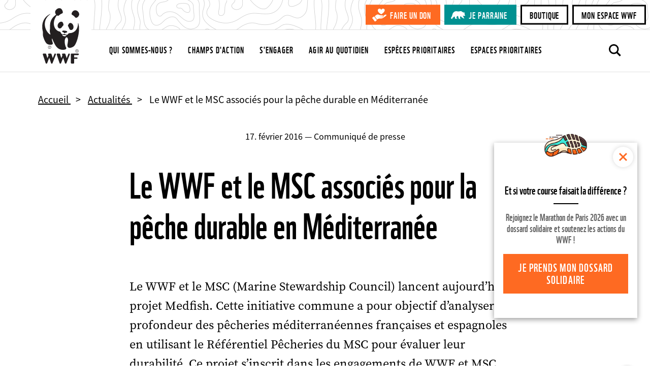

--- FILE ---
content_type: text/html; charset=UTF-8
request_url: https://www.wwf.fr/vous-informer/actualites/le-wwf-et-le-msc-associes-pour-la-peche-durable-en-mediterranee
body_size: 10791
content:
<!DOCTYPE html>
<html lang="fr" dir="ltr" prefix="og: https://ogp.me/ns#">
<head>
  <script type="text/javascript" src="https://cache.consentframework.com/js/pa/29225/c/V9Srt/stub" referrerpolicy="origin" charset="utf-8"></script>
<script>window.Sddan = {
    "info": {
        "hd_m" : "",
        "hd_s256" : "",
        "uf_postal_code" : "",
        "uf_bday" : "",
        "uf_gender" : "",
    }
};</script>
<script type="text/javascript" src="https://choices.consentframework.com/js/pa/29225/c/V9Srt/cmp" charset="utf-8" async></script>
<script>
(function(w,d,s,l,i){w[l]=w[l]||[];w[l].push({'gtm.start':
new Date().getTime(),event:'gtm.js'});var f=d.getElementsByTagName(s)[0],
j=d.createElement(s),dl=l!='dataLayer'?'&amp;l='+l:'';j.async=true;j.src=
'https://www.googletagmanager.com/gtm.js?id='+i+dl;f.parentNode.insertBefore(j,f);
})(window,document,'script','dataLayer','GTM-W9DVGB');
</script>
<meta charset="utf-8" />
<noscript><style>form.antibot * :not(.antibot-message) { display: none !important; }</style>
</noscript><meta name="description" content="Le WWF et le MSC (Marine Stewardship Council) lancent aujourd’hui le projet Medfish. Cette initiative commune a pour objectif d’analyser en profondeur des pêcheries méditerranéennes françaises et espagnoles en utilisant le Référentiel Pêcheries du MSC pour évaluer leur durabilité. Ce projet s’inscrit dans les engagements de WWF et MSC pour la pêche durable en Méditerranée et a pour ambition d’inspirer des initiatives similaires dans d’autres pays." />
<link rel="canonical" href="https://www.wwf.fr/vous-informer/actualites/le-wwf-et-le-msc-associes-pour-la-peche-durable-en-mediterranee" />
<meta name="referrer" content="no-referrer-when-downgrade" />
<meta property="og:site_name" content="WWF France" />
<meta property="og:type" content="website" />
<meta property="og:title" content="Le WWF et le MSC associés pour la pêche durable en Méditerranée | WWF France" />
<meta property="og:description" content="Le WWF et le MSC (Marine Stewardship Council) lancent aujourd’hui le projet Medfish. Cette initiative commune a pour objectif d’analyser en profondeur des pêcheries méditerranéennes françaises et espagnoles en utilisant le Référentiel Pêcheries du MSC pour évaluer leur durabilité. Ce projet s’inscrit dans les engagements de WWF et MSC pour la pêche durable en Méditerranée et a pour ambition d’inspirer des initiatives similaires dans d’autres pays." />
<meta property="og:image" content="https://www.wwf.fr/sites/default/files/2017-07/110604.jpg" />
<meta name="twitter:card" content="summary_large_image" />
<meta name="twitter:site" content="@wwffrance" />
<meta name="twitter:description" content="Le WWF et le MSC (Marine Stewardship Council) lancent aujourd’hui le projet Medfish. Cette initiative commune a pour objectif d’analyser en profondeur des pêcheries méditerranéennes françaises et espagnoles en utilisant le Référentiel Pêcheries du MSC pour évaluer leur durabilité. Ce projet s’inscrit dans les engagements de WWF et MSC pour la pêche durable en Méditerranée et a pour ambition d’inspirer des initiatives similaires dans d’autres pays." />
<meta name="twitter:title" content="Le WWF et le MSC associés pour la pêche durable en Méditerranée | WWF France" />
<meta name="twitter:image" content="https://www.wwf.frChalutier sur la mer Méditerranée - 110604" />
<meta name="Generator" content="Drupal 10 (https://www.drupal.org)" />
<meta name="MobileOptimized" content="width" />
<meta name="HandheldFriendly" content="true" />
<meta name="viewport" content="width=device-width, initial-scale=1.0" />
<script type="application/ld+json">{
    "@context": "https://schema.org",
    "@graph": [
        {
            "@type": "BlogPosting",
            "name": "Le WWF et le MSC associés pour la pêche durable en Méditerranée | WWF France",
            "headline": "Le WWF et le MSC associés pour la pêche durable en Méditerranée | WWF France",
            "description": "Le WWF et le MSC (Marine Stewardship Council) lancent aujourd’hui le projet Medfish. Cette initiative commune a pour objectif d’analyser en profondeur des pêcheries méditerranéennes françaises et espagnoles en utilisant le Référentiel Pêcheries du MSC pour évaluer leur durabilité. Ce projet s’inscrit dans les engagements de WWF et MSC pour la pêche durable en Méditerranée et a pour ambition d’inspirer des initiatives similaires dans d’autres pays.",
            "image": {
                "@type": "ImageObject",
                "url": "Chalutier sur la mer Méditerranée - 110604"
            },
            "datePublished": "2017-09-21T15:15:40+0200",
            "dateModified": "2020-02-11T15:19:40+0100",
            "author": {
                "@type": "Organization",
                "@id": "https://www.wwf.fr/",
                "name": "WWF France"
            },
            "publisher": {
                "@type": "Organization",
                "@id": "https://www.wwf.fr/",
                "name": "WWF France"
            },
            "mainEntityOfPage": "https://www.wwf.fr/vous-informer/actualites/le-wwf-et-le-msc-associes-pour-la-peche-durable-en-mediterranee"
        }
    ]
}</script>
<meta name="facebook-domain-verification" content="gmp3su97ncmpdeljjr44wfy2qn8ddd" />
<link rel="icon" href="/themes/custom/wwf_main_theme/favicon.ico" type="image/vnd.microsoft.icon" />
<link rel="alternate" hreflang="fr" href="https://www.wwf.fr/vous-informer/actualites/le-wwf-et-le-msc-associes-pour-la-peche-durable-en-mediterranee" />

  <title>Le WWF et le MSC associés pour la pêche durable en Méditerranée | WWF France</title>
  <link rel="stylesheet" media="all" href="/sites/default/files/css/css_ykZS18u4BfjQfP-xkGnNxzB3wvOW-A84r9W__jy3RsA.css?delta=0&amp;language=fr&amp;theme=wwf_main_theme&amp;include=eJxFyUkOgCAQBdELETgS-YQWiM0QGoJ4ejcal_XKMe5tuMKnEhRdg1M5je-zgfWbqqEjdLQo3_lFz9Km4ySRvJItg7JxEFJrHTYjFTsiZTKBqwM_jUYrpA" />
<link rel="stylesheet" media="all" href="/sites/default/files/css/css_Od2OWYnH-JmONpGdUbC9KZ1aW09O_BfCaUDjFpQ33_I.css?delta=1&amp;language=fr&amp;theme=wwf_main_theme&amp;include=eJxFyUkOgCAQBdELETgS-YQWiM0QGoJ4ejcal_XKMe5tuMKnEhRdg1M5je-zgfWbqqEjdLQo3_lFz9Km4ySRvJItg7JxEFJrHTYjFTsiZTKBqwM_jUYrpA" />

  

  <meta property="fb:pages" content="145392792632">
  <meta property="fb:pages" content="145392792632">
  </head>
<body class="env-prod page-style-content-pipe page-style-narrow-intro path-node page-node-type-press-release-page">
<!-- Antvoice -->
    <script>window.avDataLayer = window.avDataLayer || [];
window.avtag = window.avtag || function(_cmd, _p) {
  window.avDataLayer.push({cmd: _cmd, p: _p});
};
avtag('init', {id: 'wwf', forceReload: true});</script>
<script type="text/javascript" src="https://static.avads.net/avtag.min.js" charset="utf-8" async></script>

<!-- End Antvoice -->
  <!-- Google Tag Manager (noscript) -->
  <noscript><iframe src="https://www.googletagmanager.com/ns.html?id=GTM-W9DVGB"
                    height="0" width="0" style="display:none;visibility:hidden"></iframe></noscript>
  <!-- End Google Tag Manager (noscript) -->
<noscript><iframe sandbox src="https://bs.serving-sys.com/Serving?cn=ot&onetagid=1073760062&ns=1&gdpr=${GDPR}&gdpr_consent=${GDPR_CONSENT_68}&us_privacy=${US_PRIVACY}&activityValues=$$Session=[Session]$$&dynamicRetargetingValues=$$$$&acp=$$$$" style="display:none;width:0px;height:0px"></iframe></noscript>
<a href="#main-content" class="visually-hidden focusable skip-link">
  Aller au contenu principal
</a>

  <div class="dialog-off-canvas-main-canvas" data-off-canvas-main-canvas>
    <div class="layout-container">
                 <div>
    
  </div>

            <header role="banner">
              <div class="renderer-plugin wwf_header">
			
<div class="js-search-top-bar">

	<button class="search-top-bar-icon" type="submit"></button>
	<form action="/search/all" method="get">
		<input class="search-top-bar-input" autocomplete="off" type="text" id="edit-keys" name="search" size="40" maxlength="255" placeholder="Entrez votre recherche">
		<input type="submit" class="hidden">
	</form>
	<button type="button" class="close js-search-top-bar-close-btn" aria-label="Close"></button>

</div><!-- /.js-search-top-bar -->

<div class="header">

	<a class="top-logo-link" href="https://www.wwf.fr/"></a>

	<div class="header-top-bar">

		<div class="cta-buttons-wrapper">
																<a href="https://faireundon.wwf.fr/" class="btn btn-sm btn-primary don" target="_blank">Faire un don</a>
																<a href="/parrainer-un-animal" class="btn btn-sm btn-primary parrainage" target="_blank">Je parraine</a>
											<a href="https://boutique.wwf.fr/" class="btn btn-sm btn-secondary" target="_blank">Boutique</a>
											<a href="https://mon-espace.wwf.fr" class="btn btn-sm btn-secondary" target="_blank">Mon espace WWF</a>
	</div><!-- /.cta-buttons-wrapper -->

	</div><!-- /.header-top-bar -->

	<div class="header-nav-bar">

		
<ul class="list-unstyled main-top-navi">
	<li class="mobile-nav-link"><a href="/wwf-france-premiere-ong-dediee-a-la-protection-de-la-nature">Home</a></li>
	                        
                
        <li>
            <a href="/qui-sommes-nous" class="">
                Qui sommes-nous ?
            </a>
        </li>
	                        
                
        <li>
            <a href="/champs-daction" class="">
                Champs d&#039;action
            </a>
        </li>
	                        
                
        <li>
            <a href="/sengager-ensemble" class="">
                S&#039;engager
            </a>
        </li>
	                        
                
        <li>
            <a href="/agir-au-quotidien" class="">
                Agir au quotidien
            </a>
        </li>
	                        
                
        <li>
            <a href="/especes-prioritaires" class="">
                Espèces prioritaires
            </a>
        </li>
	                        
                
        <li>
            <a href="/espaces-prioritaires" class="">
                Espaces prioritaires
            </a>
        </li>
	                        
                
        <li>
            <a href="/parrainer-un-animal" class="mobile-nav-link-hidden">
                Je parraine une espèce
            </a>
        </li>
	</ul><!-- /.main-top-navi -->

		<div class="cta-buttons-wrapper">
																<a href="https://faireundon.wwf.fr/" class="btn btn-sm btn-primary don" target="_blank">Faire un don</a>
																<a href="/parrainer-un-animal" class="btn btn-sm btn-primary parrainage" target="_blank">Je parraine</a>
											<a href="https://boutique.wwf.fr/" class="btn btn-sm btn-secondary" target="_blank">Boutique</a>
											<a href="https://mon-espace.wwf.fr" class="btn btn-sm btn-secondary" target="_blank">Mon espace WWF</a>
	</div><!-- /.cta-buttons-wrapper -->

		
					<a class="make-donation btn btn-primary btn-sm" href="https://faireundon.wwf.fr/ab?cids[]=208&cids[]=206&cids[]=209">Faire un don</a>
		
		<a class="js-search-icon" href=""></a>

		<button type="button" class="menu-toggle-btn" data-bs-toggle="modal" data-bs-target="#naviModal">
			<span>Menu</span>
		</button><!-- /.menu-toggle-btn -->

	</div><!-- /.header-nav-bar -->

</div><!-- /.header -->

<!-- Modal -->
<div class="modal fade main-navi-modal" id="naviModal" tabindex="-1" role="dialog" aria-labelledby="exampleModalLabel" aria-hidden="true">
	<div class="modal-dialog" role="document">
		<div class="modal-content">

      <button type="button" class="close modal-close-btn" data-bs-dismiss="modal" aria-label="Close"></button>

			
<ul class="list-unstyled main-top-navi">
	<li class="mobile-nav-link"><a href="/wwf-france-premiere-ong-dediee-a-la-protection-de-la-nature">Home</a></li>
	                        
                
        <li>
            <a href="/qui-sommes-nous" class="">
                Qui sommes-nous ?
            </a>
        </li>
	                        
                
        <li>
            <a href="/champs-daction" class="">
                Champs d&#039;action
            </a>
        </li>
	                        
                
        <li>
            <a href="/sengager-ensemble" class="">
                S&#039;engager
            </a>
        </li>
	                        
                
        <li>
            <a href="/agir-au-quotidien" class="">
                Agir au quotidien
            </a>
        </li>
	                        
                
        <li>
            <a href="/especes-prioritaires" class="">
                Espèces prioritaires
            </a>
        </li>
	                        
                
        <li>
            <a href="/espaces-prioritaires" class="">
                Espaces prioritaires
            </a>
        </li>
	                        
                
        <li>
            <a href="/parrainer-un-animal" class="mobile-nav-link-hidden">
                Je parraine une espèce
            </a>
        </li>
	</ul><!-- /.main-top-navi -->

			
		</div><!-- /.modal-content -->
	</div><!-- /.modal-dialog -->
</div><!-- /.modal -->

	</div>

            
    </header>

      <div>
    <div data-drupal-messages-fallback class="hidden"></div>

  </div>

  
  <main role="main">
    <a id="main-content" tabindex="-1"></a>
    
                  <div class="layout-content">
          <div>
    <div class="popin-boutique -hide block block-wwf-common block-wwf-common-popin-boutique" id="block-wwf-popin-boutique">
	
			<div class="popin-boutique__container">
  <button class="popin-boutique__close" type="button">Fermer</button>
    <p class="popin-boutique__title">Et si votre course faisait la différence ?</p>
    <p class="popin-boutique__description">Rejoignez le Marathon de Paris 2026 avec un dossard solidaire et soutenez les actions du WWF !</p>
    <a class="popin-boutique__btn btn btn-primary" href="https://marathon-paris.dossards-solidaires.org/project/courez-pour-wwf" title="Je prends mon dossard solidaire" target="_blank">Je prends mon dossard solidaire</a>
</div>

	</div>
<article class="node node--type-press-release-page node--view-mode-full">

	

	<div class="node__content">
										<ol class="breadcrumb"  itemscope="" itemtype="https://schema.org/BreadcrumbList">
         <li class="breadcrumb__item" itemprop="itemListElement" itemscope itemtype="https://schema.org/ListItem">
                    <a class="breadcrumb__link" itemprop="item" href="/">
                <span class="breadcrumb__name"
                      itemprop="name">Accueil</span>
            </a>
                <meta itemprop="position" content="1"/>
    </li>
         <li class="breadcrumb__item" itemprop="itemListElement" itemscope itemtype="https://schema.org/ListItem">
                    <a class="breadcrumb__link" itemprop="item" href="/vous-informer/actualites">
                <span class="breadcrumb__name"
                      itemprop="name">Actualités</span>
            </a>
                <meta itemprop="position" content="2"/>
    </li>
         <li class="breadcrumb__item" itemprop="itemListElement" itemscope itemtype="https://schema.org/ListItem">
                    <span class="breadcrumb__name"
                  itemprop="name">Le WWF et le MSC associés pour la pêche durable en Méditerranée
            </span>
                <meta itemprop="position" content="3"/>
    </li>
     </ol><div class="content-header content-header-press-release-page">
  <div class="content-header-inner">

        <a class="content-header-back-link" data-action="back" href="#">
      Retour
    </a><!-- /.content-header-back-link -->
    
          <div class="content-header-date">
        17. février 2016 &mdash; Communiqué de presse
      </div><!-- /.content-header-date -->
    
  </div><!-- /.content-header-inner -->
</div><!-- /.content-header -->
<div class="content-intro">
  <div class="content-intro-inner">
    
										<div class="field field-name--field-page-title field-type--string field__item"><h1>Le WWF et le MSC associés pour la pêche durable en Méditerranée</h1></div>
						
										<div class="field field-name--field-lead-text field-type--text-long field__item"><p>Le WWF et le MSC (Marine Stewardship Council) lancent aujourd’hui le projet Medfish. Cette initiative commune a pour objectif d’analyser en profondeur des pêcheries méditerranéennes françaises et espagnoles en utilisant le Référentiel Pêcheries du MSC pour évaluer&nbsp;leur durabilité.&nbsp;Ce projet s’inscrit dans les engagements de WWF et MSC pour la pêche durable en Méditerranée et a pour ambition d’inspirer des initiatives similaires dans d’autres pays.<br><br>
&nbsp;</p>
</div>
						
  </div>
</div>
<div class="sharing-threshold" data-offset="0" data-margin="30"></div>
  <div class="page-context-links-insert">
    <div class="page-context-links-insert-wrapper">
              <div class="renderer-plugin context_menu">
				</div>

                    <div class="renderer-plugin context_links">
				</div>

          </div>
  </div>

						<div class="field field-name--field-content-elements field-type--entity-reference-revisions field__items">
															<div class="field__item"><div class="position-img-left image-block-content-width paragraph paragraph--type--image-block paragraph--view-mode--default">
	<div class="paragraph-inner">
							
										<div class="field field-name--field-image-block-image field-type--entity-reference field__item">			
										<div class="blazy blazy--field blazy--field-media-image blazy--field-media-image--content field field-name--field-media-image field-type--image field__item" data-blazy="">    <div data-b-token="b-669f9699bef" class="media media--blazy media--image is-b-loading"><img alt="Chalutier sur la mer Méditérranée " decoding="async" class="media__element b-lazy" loading="lazy" data-src="/sites/default/files/styles/large_16_10/public/2017-07/110604.jpg?h=561fe1eb&amp;itok=jGmdzpd0" data-img-id="1336" data-copyright="Isaac VEGA / WWF" src="data:image/svg+xml;charset=utf-8,%3Csvg%20xmlns%3D&#039;http%3A%2F%2Fwww.w3.org%2F2000%2Fsvg&#039;%20viewBox%3D&#039;0%200%201%201&#039;%2F%3E" width="1440" height="900" />
        </div>
  </div>
						
	</div>
						
					</div>
</div>
</div>
																				<div class="field__item"><div class="paragraph paragraph--type--text-block paragraph--view-mode--default">
	<div class="paragraph-inner">
								<div class="text-block-inner">
		
		<div class="text-block-content">
			
										<div class="field field-name--field-text-block-text field-type--text-long field__item"><p>Destiné dans un premier temps à cartographier 100&nbsp;pêcheries représentatives de la Méditerranée &nbsp;en France et en Espagne, le projet entend rassembler les données existantes à leur sujet pour en évaluer leur durabilité. Destination touristique de premier choix en Europe, la Méditerranée constitue une importante réserve de biodiversité, puisqu’elle abrite entre 4 et 18&nbsp;% de toutes les espèces marines connues*. Elle fait vivre, de surcroît, une communauté de pêcheurs particulièrement dynamique, composée d’une multitude de petites flottes de pêche artisanale ciblant des espèces variées. 70% des 2760 navires de pêche espagnols et 90% des 1400 navires français pratiquent une pêche artisanale.<br><br>
<br><br>
L’activité de 8&nbsp;300&nbsp;pêcheurs en Espagne et 2&nbsp;300 en France reposent sur la pêche en Méditerranée. Or, un accès limité aux données et ressources empêche bien souvent ces pêcheries d’améliorer leur durabilité. Selon les rares informations disponibles, 88&nbsp;% des stocks de poissons évalués en Méditerranée sont surexploités**.</p>
</div>
						
		</div>
	</div><!-- /.text-block-inner -->
			</div>
</div>
</div>
																				<div class="field__item"><div class="paragraph paragraph--type--text-block paragraph--view-mode--default">
	<div class="paragraph-inner">
						    <div class="text-block-inner"><h2 class="text-block-title">Deux partenaires, deux pays pour une seule mer</h2></div><!-- /.text-block-inner -->
    		<div class="text-block-inner">
		
		<div class="text-block-content">
			
										<div class="field field-name--field-text-block-text field-type--text-long field__item"><p>Le WWF et le MSC travaillent en partenariat à des projets de conservation des ressources marines dans le monde entier. Pour procéder à une analyse rigoureuse et complète de pêcheries méditerranéennes de France et d’Espagne, les deux organisations à but non lucratif feront appel à des organismes de certification indépendants dans chacun des pays pour mener une pré-évaluation &nbsp;selon les critères de durabilité du Référentiel Pêcheries du MSC.<br><br>
<br><br>
Si le projet Medfish se concentre tout d’abord sur la France et l’Espagne, l'ambition est d'inspirer d'autres pays méditerranéens à s'engager dans cette voie.&nbsp;Il consistera, dans un premier temps,&nbsp;à cartographier 100&nbsp;pêcheries dans les deux pays. Quatorze d’entre elles feront l’objet d’une pré-évaluation selon les critères de pêche durable du MSC, et des plans d’action seront élaborés pour remédier aux points de progrès&nbsp;constatées et guider l’amélioration de ces pêcheries. Le projet se donne aussi pour but de collaborer avec les entreprises du secteur de la pêche et de la chaîne d'approvisionnement&nbsp;afin d’accroître la demande en produits de la mer durables &nbsp;et d’assurer la durabilité du marché des produits de la mer méditerranéens.<br><br>
<br><br>
Pour certaines pêcheries, ce projet pourra mener à une évaluation complète en vue d’obtenir la certification MSC, pour d’autres, il donnera l’occasion de formaliser des plans d’action clairs et précis permettant de prendre le virage de la durabilité.<br><br>
<br><br>
<strong>Edouard Le Bart, Directeur de Programme MSC France&nbsp;:</strong>&nbsp;<em>«&nbsp;La pêche et les produits de la mer font partie intégrante du mode de vie méditerranéen mais l’état actuel des ressources suscite de réelles inquiétudes. Le projet Medfish a pour objectif de contribuer à inverser cette tendance en commençant par un diagnostic de la pêche méditerranéenne en France et en Espagne jusqu’à la mise en place de plans d’actions pour une sélection de pêcheries. Une pêche durable sur des ressources abondantes et respectueuses des écosystèmes est une condition indispensable pour la préservation des communautés qui dépendent de cette activité».</em><em>&nbsp;</em><br><br>
<br><br>
<strong>Isabelle Autissier, présidente du WWF France&nbsp;:</strong>&nbsp;«&nbsp;<em>Aux yeux du WWF, les&nbsp;petites pêcheries ont un rôle clé à jouer en matière de lutte contre la surpêche qui menace actuellement l’équilibre de la vie en Méditerranée. La surpêche touche lourdement les communautés côtières, dont les moyens de subsistance reposent sur la pêche. C’est pourquoi nous œuvrons pour l’adoption de méthodes de pêche durable, la préservation des stocks halieutiques, la sauvegarde et le renforcement des moyens d’existence des communautés côtières. Ce n’est qu’en faisant des efforts concertés pour rendre les pêcheries, mais aussi plus largement l’industrie des produits de la mer au niveau mondial, complètement transparentes et durables, que nous pourrons mettre un terme à la surexploitation des océans</em>&nbsp;».</p>
</div>
						
		</div>
	</div><!-- /.text-block-inner -->
			</div>
</div>
</div>
																				<div class="field__item"><div class="paragraph paragraph--type--text-block paragraph--view-mode--default">
	<div class="paragraph-inner">
						    <div class="text-block-inner"><h2 class="text-block-title">Un appel aux pêcheries de Méditerranée</h2></div><!-- /.text-block-inner -->
    		<div class="text-block-inner">
		
		<div class="text-block-content">
			
										<div class="field field-name--field-text-block-text field-type--text-long field__item"><p>Pour que le projet tienne ses promesses, il est important&nbsp;que pêcheries, ONG, instituts scientifiques, administrations publiques, entreprises commerciales et distributeurs puissent y contribuer. C’est la raison pour laquelle nous invitons toute personne intéressée par la gestion des pêcheries en Méditerranée à s’investir dans ce projet.<br><br>
<br><br>
Les étapes de cartographie et de pré-évaluation seront confiées à deux organismes de certification accrédités indépendants, épaulés par des experts locaux&nbsp;:&nbsp;<a href="https://www.saiglobal.com/">SAI Global</a>&nbsp;en France et&nbsp;<a href="http://acoura.com/">Acoura Marine</a>&nbsp;en Espagne.<br><br>
<br><br>
Le Projet Medfish a été rendu possible grâce au généreux soutien de la&nbsp;<a href="http://www.fondationcarasso.org/en">Fondation Daniel &amp; Nina Carasso</a>, du&nbsp;<a href="http://www.resourceslegacyfund.org/">Resources Legacy Fund</a>&nbsp;et de la&nbsp;<a href="https://www.adessium.org/">Fondation Adessium</a>.<br><br>
<br><br>
* Source&nbsp;: Coll, M.&nbsp;<em>et coll.</em>,&nbsp;<em>The biodiversity of the Mediterranean Sea: Estimates, patterns, and&nbsp;threats.</em>&nbsp;<a href="http://journals.plos.org/plosone/article?id=10.1371/journal.pone.0011842">PLoS ONE 2010</a>, 5, e11842</p>
<p>**Source&nbsp;:&nbsp;<a href="https://ec.europa.eu/dgs/maritimeaffairs_fisheries/magazine/en/policy/ending-overfishing-much-celebrate-much-do">Commission européenne, AFFAIRES MARITIMES ET PÊCHE, 2013</a></p>
</div>
						
		</div>
	</div><!-- /.text-block-inner -->
			</div>
</div>
</div>
																				<div class="field__item"><div class="paragraph paragraph--type--link-collection paragraph--view-mode--default">
	<div class="paragraph-inner">
							
										<div class="field field-name--field-collection-title field-type--string field__item"><h2>lien utile</h2></div>
						
						<div class="field field-name--field-collection-links field-type--entity-reference-revisions field__items">
															<div class="field__item"><div class="paragraph paragraph--type--link-item paragraph--view-mode--default">
	<div class="paragraph-inner">
							<div class="link-list-item">
						<a data-mime="unknown" href="http://project-medfish.com/fr/">
				<div class="file-name">Découvrez le projet MedFish</div>
				<div class="file-description"></div>
			</a>
		</div>
				</div>
</div>
</div>
												</div>
			
					</div>
</div>
</div>
												</div>
			
														<div class="content-footer">

	<hr />

	<div class="content-footer-inner">

		<div class="content-footer-left">
							<div class="renderer-plugin context_links">
				</div>

					</div><!-- /.content-footer-left -->
		
		<div class="content-footer-right">
							
	<div class="social-share-float social-share" style="display: none;">
		<div class="social-title-block">
			<a class="social-share-toggle" href="#" title="Partager">
				<span>Toggle partager</span>
			</a>
		</div>

		<ul class="social-share-list">
							<li><a href="https://www.facebook.com/sharer/sharer.php?u=https%3A//www.wwf.fr/vous-informer/actualites/le-wwf-et-le-msc-associes-pour-la-peche-durable-en-mediterranee" class="sharing-option facebook" data-social-name="facebook" title="Partager sur Facebook - Site externe"><span>Facebook</span>
</a></li>
							<li><a href="https://twitter.com/intent/tweet?url=https%3A//www.wwf.fr/vous-informer/actualites/le-wwf-et-le-msc-associes-pour-la-peche-durable-en-mediterranee" class="sharing-option twitter" data-text="" data-social-name="twitter" data-hashtags="WWF" data-via="WWFFrance" title="Partager sur Twitter - Site externe"><span>Twitter</span></a>
</li>
							<li><a href="https://www.linkedin.com/shareArticle?mini=true&amp;url=https%3A//www.wwf.fr/vous-informer/actualites/le-wwf-et-le-msc-associes-pour-la-peche-durable-en-mediterranee" class="sharing-option linkedin" data-social-name="linkedin" title="Partager sur LinkedIn - Site externe" target="_blank"><span>LinkedIn</span>
</a></li>
							<li><a href="https://api.whatsapp.com/send?phone=&amp;source=&amp;data=&amp;text=https%3A//www.wwf.fr/vous-informer/actualites/le-wwf-et-le-msc-associes-pour-la-peche-durable-en-mediterranee" class="sharing-option whatsapp" data-social-name="whatsapp" title="Partager via WhatsApp - Site externe"><span>WhatsApp</span>
</a></li>
							<li><a href="mailto:?subject=Je%20te%20recommande%20cette%20page%20du%20wwf.fr&amp;body=Hello%21%20Je%20viens%20de%20d%C3%A9couvrir%20cette%20page%20tr%C3%A8s%20int%C3%A9ressante%20sur%20le%20site%20du%20WWF.%20Cela%20pourrait%20t%E2%80%99int%C3%A9resser%3A%20https%3A%2F%2Fwww.wwf.fr%2Fvous-informer%2Factualites%2Fle-wwf-et-le-msc-associes-pour-la-peche-durable-en-mediterranee" class="sharing-option email" data-social-name="email" title="Partager par Email"><span>Email</span></a>
</li>
					</ul><!-- /.social-share-list -->

	</div><!-- /.social-share-float -->

	<div class="social-share-footer social-share">

		<div class="social-share-title">
			Partager cette page
		</div><!-- /.social-share-title -->

		<ul class="social-share-list">
							<li><a href="https://www.facebook.com/sharer/sharer.php?u=https%3A//www.wwf.fr/vous-informer/actualites/le-wwf-et-le-msc-associes-pour-la-peche-durable-en-mediterranee" class="sharing-option facebook" data-social-name="facebook" title="Partager sur Facebook - Site externe"><span>Facebook</span>
</a></li>
							<li><a href="https://twitter.com/intent/tweet?url=https%3A//www.wwf.fr/vous-informer/actualites/le-wwf-et-le-msc-associes-pour-la-peche-durable-en-mediterranee" class="sharing-option twitter" data-text="" data-social-name="twitter" data-hashtags="WWF" data-via="WWFFrance" title="Partager sur Twitter - Site externe"><span>Twitter</span></a>
</li>
							<li><a href="https://www.linkedin.com/shareArticle?mini=true&amp;url=https%3A//www.wwf.fr/vous-informer/actualites/le-wwf-et-le-msc-associes-pour-la-peche-durable-en-mediterranee" class="sharing-option linkedin" data-social-name="linkedin" title="Partager sur LinkedIn - Site externe" target="_blank"><span>LinkedIn</span>
</a></li>
							<li><a href="https://api.whatsapp.com/send?phone=&amp;source=&amp;data=&amp;text=https%3A//www.wwf.fr/vous-informer/actualites/le-wwf-et-le-msc-associes-pour-la-peche-durable-en-mediterranee" class="sharing-option whatsapp" data-social-name="whatsapp" title="Partager via WhatsApp - Site externe"><span>WhatsApp</span>
</a></li>
							<li><a href="mailto:?subject=Je%20te%20recommande%20cette%20page%20du%20wwf.fr&amp;body=Hello%21%20Je%20viens%20de%20d%C3%A9couvrir%20cette%20page%20tr%C3%A8s%20int%C3%A9ressante%20sur%20le%20site%20du%20WWF.%20Cela%20pourrait%20t%E2%80%99int%C3%A9resser%3A%20https%3A%2F%2Fwww.wwf.fr%2Fvous-informer%2Factualites%2Fle-wwf-et-le-msc-associes-pour-la-peche-durable-en-mediterranee" class="sharing-option email" data-social-name="email" title="Partager par Email"><span>Email</span></a>
</li>
					</ul><!-- /.social-share-list -->

	</div><!-- /.social-share-footer -->
</div>


					</div><!-- /.content-footer-right -->

	</div><!-- /.content-footer-inner -->
</div><!-- /.content-footer -->

									</div>

</article>

  </div>

        </div>          
    
    
  </main>

      <footer role="contentinfo">
                    <div class="renderer-plugin wwf_footer">
			<div class="footer">
  <div class="footer-inner-wrapper">
    <div class="footer-inner">
              <div class="footer-list-wrapper">
          <h5>S&#039;engager</h5>
          <ul class="list-unstyled footer-list">
                                        <li><a href="https://faireundon.wwf.fr/ab?cids%5B0%5D=208&amp;cids%5B1%5D=206&amp;cids%5B2%5D=209"  >Faire un don</a></li>
                                        <li><a href="/sengager-ensemble/relayer-campagnes"  >Nos campagnes</a></li>
                                        <li><a href="/sengager-ensemble/devenir-benevole"  >Devenir bénévole</a></li>
                                        <li><a href="/sengager-ensemble/transmettre-patrimoine/legs-testament"  >Faire un legs</a></li>
                                        <li><a href="https://boutique.wwf.fr/"  >Boutique</a></li>
                      </ul><!-- /.footer-list -->
        </div><!-- /.footer-list-wrapper -->
              <div class="footer-list-wrapper">
          <h5>S&#039;informer</h5>
          <ul class="list-unstyled footer-list">
                                        <li><a href="/newsletter"  >Newsletter</a></li>
                                        <li><a href="/vous-informer/actualites"  >Actualités</a></li>
                                        <li><a href="/vous-informer/effet-panda"  >L&#039;Effet Panda</a></li>
                                        <li><a href="/vous-informer/sur-les-traces-du-panda"  >Traces du Panda</a></li>
                                        <li><a href="/podcast"  >Podcast</a></li>
                                        <li><a href="/360"  >WWF Immersion 360</a></li>
                      </ul><!-- /.footer-list -->
        </div><!-- /.footer-list-wrapper -->
              <div class="footer-list-wrapper">
          <h5>Échanger</h5>
          <ul class="list-unstyled footer-list">
                                        <li><a href="/faq"  >Besoin d&#039;aide ?</a></li>
                                        <li><a href="/qui-sommes-nous/contact"  >Nous contacter</a></li>
                                        <li><a href="/qui-sommes-nous/nous-rejoindre"  >Rejoindre l&#039;équipe</a></li>
                                        <li><a href="https://mon-espace.wwf.fr"  >Mon espace WWF</a></li>
                      </ul><!-- /.footer-list -->
        </div><!-- /.footer-list-wrapper -->
              <div class="footer-list-wrapper">
          <h5>Crédits</h5>
          <ul class="list-unstyled footer-list">
                                        <li><a href="/mentions-legales"  >Mentions légales</a></li>
                                        <li><a href="/politique-de-confidentialite"  >Confidentialité</a></li>
                                        <li><a href="/appels-doffres"  >Appels d&#039;offres</a></li>
                                        <li><a href="/politique-cookies"  >Politique de cookies</a></li>
                                        <li><a href="#rgpd"  class="cookie-panel" >Gestion des cookies</a></li>
                      </ul><!-- /.footer-list -->
        </div><!-- /.footer-list-wrapper -->
          </div><!-- /.footer-inner -->
    <div class="googleAdsMessage">
      <p><strong>Réduction d’impôts</strong></p>
<ul>
<li>66 % du montant de votre don au profit du WWF peut être déduit de votre impôt sur le revenu.</li>
<li><span>75% peuvent être déduits de l’IFI (Impôt sur la Fortune Immobilière)</span></li>
</ul>
<p>Le Fonds Mondial pour la Nature France, dit WWF France est une Fondation reconnue d'utilité publique.<br>Numéro d’enregistrement et SIREN : 302 518 667.</p>

    </div>
    <div class="footer-inner">
        <div class="footer-mission">
          <hr />
          <div class="footer-mission-inner">
            <h5>Notre mission</h5>
            <div class="footer-mission-text">
              Arrêter la dégradation de l'environnement dans le monde et construire un avenir où les êtres humains pourront vivre en harmonie avec la nature.
            </div><!-- /.footer-mission-text -->
          </div><!-- /.footer-mission-inner -->
          <hr />
        </div><!-- /.footer-mission -->
    </div><!-- /.footer-inner -->
    <div class="footer-inner">
      <div class="footer-end-wrapper">
        <div class="footer-end-inner">
          <div class="footer-bank-details">
            © 2026 WWF - World Wide Fund For Nature © 1986 Panda Symbol WWF – World Wide Fund For Nature (formerly World Wildlife Fund) <sub class="registered-icon">®</sub> “WWF” is a WWF Registered Trademark
          <hr />
          </div><!-- /.footer-bank-details -->
          <div class="footer-sharing">
            Nous suivre
                          <a class="footer-sharing-icon facebook-icn" title="Nous suivre sur Facebook" href="https://www.facebook.com/WWFFRANCE"><span>Facebook</span></a>
                          <a class="footer-sharing-icon twitter-icn" title="Nous suivre sur Twitter" href="https://twitter.com/WWFFRANCE"><span>Twitter</span></a>
                          <a class="footer-sharing-icon instagram-icn" title="Nous suivre sur Instagram" href="https://www.instagram.com/wwffrance/"><span>Instagram</span></a>
                          <a class="footer-sharing-icon youtube-icn" title="Nous suivre sur Youtube" href="https://www.youtube.com/user/WWFFrance"><span>Youtube</span></a>
                          <a class="footer-sharing-icon linkedin-icn" title="Nous suivre sur LinkedIn" href="https://www.linkedin.com/company/wwf-france"><span>LinkedIn</span></a>
                      </div><!-- /.footer-sharing -->
        </div><!-- /.footer-end-inner -->
        <hr />
        <button type="button" data-bs-toggle="modal" data-bs-target="#credit-modal" class="footer-image-credits-link" data-modal="image-credits">Crédits photo</button>
      </div><!-- /.footer-end-wrapper -->
    </div><!-- /.footer-inner -->
  </div><!-- /.footer-inner-wrapper -->
</div><!-- /.footer -->
	</div>

          </footer>
  </div>
  </div>

<button id="btnScrollToTop" title="Retour en haut de page"><span class='visually-hidden focusable'>Retour en haut de page</span></button>
<script>window.dataLayer = window.dataLayer || []; window.dataLayer.push({"drupalLanguage":"fr","drupalCountry":"CH","siteName":"WWF France","entityCreated":"1505999740","entityLangcode":"fr","entityStatus":"1","entityUid":"34","entityUuid":"d5acbb79-f49b-4f8c-b051-07921674dfec","entityVid":"9557","entityName":"abenfredj","entityType":"node","entityBundle":"press_release_page","entityId":"785","entityTitle":"Page - CP - Le WWF et le MSC associés pour la pêche durable en Méditerranée","entityTaxonomy":{"categorie_recherche":{"517":"Communiqués de presse"},"content_category":{"271":"CP"}},"userUid":0});</script>

<script type="application/json" data-drupal-selector="drupal-settings-json">{"path":{"baseUrl":"\/","pathPrefix":"","currentPath":"node\/785","currentPathIsAdmin":false,"isFront":false,"currentLanguage":"fr"},"pluralDelimiter":"\u0003","suppressDeprecationErrors":true,"dataLayer":{"defaultLang":"fr","languages":{"fr":{"id":"fr","name":"French","direction":"ltr","weight":2}}},"data":{"extlink":{"extTarget":true,"extTargetNoOverride":false,"extNofollow":false,"extNoreferrer":false,"extFollowNoOverride":false,"extClass":"0","extLabel":"(le lien est externe)","extImgClass":false,"extSubdomains":false,"extExclude":"www\\.wwf\\.fr","extInclude":"\\S*pdf","extCssExclude":"","extCssExplicit":"","extAlert":false,"extAlertText":"This link will take you to an external web site. We are not responsible for their content.","mailtoClass":"0","mailtoLabel":"(link sends email)","extUseFontAwesome":false,"extIconPlacement":"append","extFaLinkClasses":"fa fa-external-link","extFaMailtoClasses":"fa fa-envelope-o","whitelistedDomains":null}},"wwf_sharing":{"facebookAppId":"263458547396949","type":"all"},"blazy":{"loadInvisible":false,"offset":100,"saveViewportOffsetDelay":200,"loader":true,"unblazy":false,"visibleClass":false},"blazyIo":{"disconnect":false,"rootMargin":"0px","threshold":[0,0.25,0.5,0.75,1]},"field_group":{"content_header":{"mode":"default","context":"view","settings":{"id":"group_content_header","classes":""}}},"app":{"env":"prod","debug":false},"user":{"uid":0,"permissionsHash":"017bb0191f70f853b1552dfd0af081a54ff5ee94a686149715b58e25af337c26"}}</script>
<script src="/sites/default/files/js/js_JdvuPhyDDaeK-6zJ1ImZ_lFq3SVOvW84Vi_ri5SkIu8.js?scope=footer&amp;delta=0&amp;language=fr&amp;theme=wwf_main_theme&amp;include=eJw1i1EOwjAMQy9UyJGmdMu6iLSpkrIyTs8Y5cf2s-wo-D4gfjVcCrOgu7C3waK4jFhVjpVF_mia2WmQ4TpSp1jDgg0FDzKItOHOah7o1YTLAxZ7VpT7wND7Os2asxbYyfw8Jr_KjFymtlEmSKIR5XbOqhYq7TfwDY1LguEfKLRQXw"></script>
<script src="https://assets.app.smart-tribune.com/wwf/FAQ/faq.main.js"></script>
<script src="/sites/default/files/js/js_IY7b2gAVT78apPl-quggyK99E0KIxglHd-GnZIhPKb0.js?scope=footer&amp;delta=2&amp;language=fr&amp;theme=wwf_main_theme&amp;include=eJw1i1EOwjAMQy9UyJGmdMu6iLSpkrIyTs8Y5cf2s-wo-D4gfjVcCrOgu7C3waK4jFhVjpVF_mia2WmQ4TpSp1jDgg0FDzKItOHOah7o1YTLAxZ7VpT7wND7Os2asxbYyfw8Jr_KjFymtlEmSKIR5XbOqhYq7TfwDY1LguEfKLRQXw"></script>

<div class="modal fade image-credits-modal" tabindex="-1" role="dialog" id="credit-modal">
	<div class="modal-dialog">
		<div class="modal-content">

      <button type="button" class="close modal-close-btn" data-bs-dismiss="modal" aria-label="Close"></button>

			<h3>Photo Credits</h3>

			<div class="image-credits-list">
				<img class="spinner" src="/themes/custom/wwf_main_theme/components/image-credits/images/spinner.gif" />
			</div><!-- /.image-credits-list -->

		</div><!-- /.modal-content -->
	</div><!-- /.modal-dialog -->
</div><!-- /.image-credits-modal -->
</body>
</html>


--- FILE ---
content_type: image/svg+xml
request_url: https://www.wwf.fr/themes/custom/wwf_main_theme/images/link-list-icons/document.svg
body_size: 121
content:
<svg width="48" height="48" xmlns="http://www.w3.org/2000/svg"><path d="M15 39V15h24v11.314C39 32.475 30 30 30 30s2.277 9-3.957 9H15Zm27-11.421V12H12v30h15.284C32.028 42 42 31.166 42 27.579ZM37.5 9H9v28.5H6V6h31.5v3Z" fill-rule="nonzero" fill="#000"/></svg>

--- FILE ---
content_type: image/svg+xml
request_url: https://www.wwf.fr/themes/custom/wwf_main_theme/images/link-list-icons/arrow-link.svg
body_size: 534
content:
<svg width="33" height="33" xmlns="http://www.w3.org/2000/svg"><g fill="none" fill-rule="evenodd"><g transform="rotate(-90 16.5 16.5)"><circle fill="#FE6A22" cx="16.5" cy="16.5" r="16"/></g><path d="m16.251 10.762 4.55 4.66H9.955a.78.78 0 0 0-.555.216.822.822 0 0 0-.21.568c0 .222.07.404.21.548a.746.746 0 0 0 .555.235h10.863l-4.568 4.68a.796.796 0 0 0-.21.548.72.72 0 0 0 .23.548.725.725 0 0 0 .534.235.686.686 0 0 0 .536-.235l5.772-5.933a.22.22 0 0 0 .076-.078l.134-.196a.663.663 0 0 0 .096-.352l-.02-.118a.596.596 0 0 0-.076-.254l-.134-.196-5.848-5.992a.716.716 0 0 0-.536-.215.78.78 0 0 0-.554.215.822.822 0 0 0-.21.568c0 .222.07.405.21.548Z" fill="#FFF"/></g></svg>